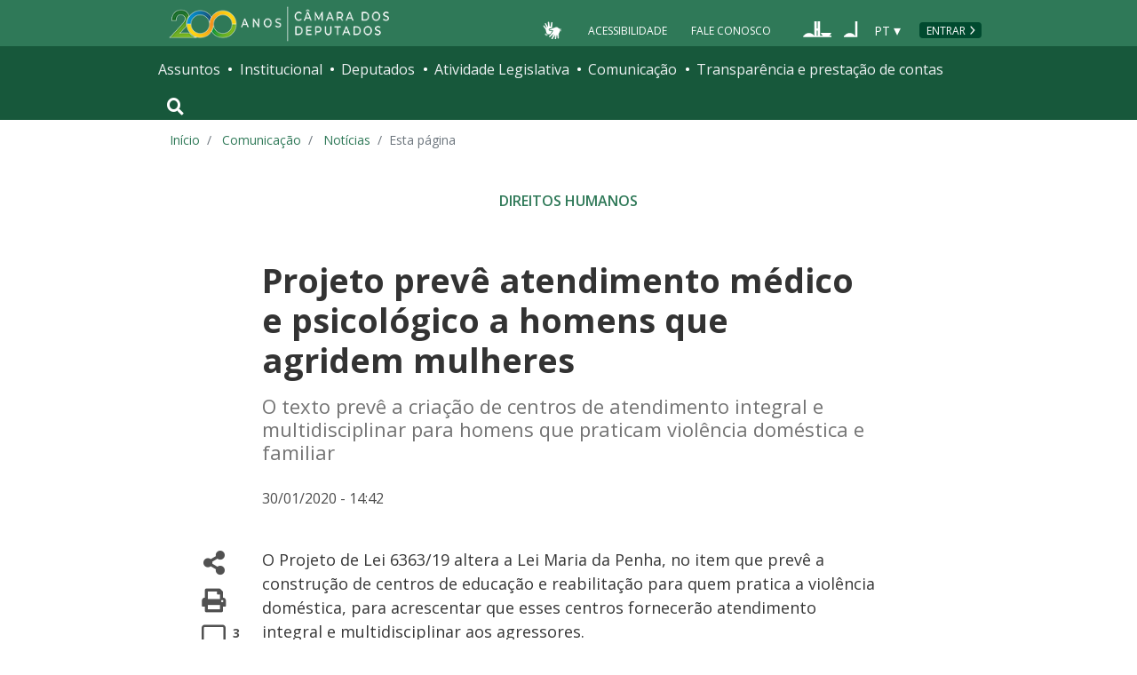

--- FILE ---
content_type: text/html; charset=utf-8
request_url: https://www.camara.leg.br/noticias/632739-projeto-preve-atendimento-medico-e-psicologico-a-homens-que-agridem-mulheres/
body_size: 12242
content:
<!doctype html>
<!--[if lt IE 7]>      <html class="no-js lt-ie9 lt-ie8 lt-ie7" lang="pt-br"> <![endif]-->
<!--[if IE 7]>         <html class="no-js lt-ie9 lt-ie8" lang="pt-br"> <![endif]-->
<!--[if IE 8]>         <html class="no-js lt-ie9" lang="pt-br"> <![endif]-->
<!--[if gt IE 8]><!-->
<html class="no-js" lang="pt-br">
<!--<![endif]-->

<head>

  <meta charset="utf-8">
  <meta name="viewport" content="width=device-width, initial-scale=1, shrink-to-fit=no">
  <meta http-equiv="x-ua-compatible" content="ie=edge">
  <meta name="facebook-domain-verification" content="bxxobfdomarwwsu1tu7b9wv9oy0gw2" />
  
  <title>
      Projeto prevê atendimento médico e psicológico a homens que agridem mulheres - Notícias - Portal da Câmara dos Deputados
  </title>
  <meta name="description" content="O texto prevê a criação de centros de atendimento integral e multidisciplinar para homens que praticam violência doméstica e familiar">
  
  <meta name="msapplication-TileColor" content="#00a300">
  <meta name="msapplication-TileImage" content="https://www.camara.leg.br/tema/mstile-144x144.png">
  <meta name="theme-color" content="#009e49">
  
  
  <meta itemprop="name" content="Projeto prevê atendimento médico e psicológico a homens que agridem mulheres - Notícias" />
  
  <meta itemprop="description" content="O texto prevê a criação de centros de atendimento integral e multidisciplinar para homens que praticam violência doméstica e familiar" />
  
  <meta itemprop="image" content="https://www.camara.leg.br/midias/image/2020/01/img20161021177576167796-768x503.jpg" />
  
  <meta itemprop="url" content="https://www.camara.leg.br/noticias/632739-projeto-preve-atendimento-medico-e-psicologico-a-homens-que-agridem-mulheres/" />
  
  <meta property="og:site_name" content="Portal da Câmara dos Deputados" />
  <meta property="fb:app_id" content="305358806340223" />
  
  <meta property="og:title" content="Projeto prevê atendimento médico e psicológico a homens que agridem mulheres - Notícias" />
  
  <meta property="og:description" content="O texto prevê a criação de centros de atendimento integral e multidisciplinar para homens que praticam violência doméstica e familiar">
  
  <meta property="og:url" content="https://www.camara.leg.br/noticias/632739-projeto-preve-atendimento-medico-e-psicologico-a-homens-que-agridem-mulheres/" />
  
  <meta property="og:type" content="article" />
  
  <meta property="og:image:secure_url" content="https://www.camara.leg.br/midias/image/2020/01/img20161021177576167796-768x503.jpg" />
  
      <meta property="og:image" content="https://www.camara.leg.br/midias/image/2020/01/img20161021177576167796-768x503.jpg" />
  <meta name="twitter:card" content="summary_large_image" />
  
  <meta name="twitter:title" content="Projeto prevê atendimento médico e psicológico a homens que agridem mulheres - Notícias" />
  
  <meta name="twitter:description" content="O texto prevê a criação de centros de atendimento integral e multidisciplinar para homens que praticam violência doméstica e familiar" />
  
  <meta name="twitter:image" content="https://www.camara.leg.br/midias/image/2020/01/img20161021177576167796-768x503.jpg" />
  
  
  
  

  <link rel="apple-touch-icon" href="https://www.camara.leg.br/tema/apple-touch-icon.png">
  <link rel="apple-touch-icon" sizes="152x152" href="https://www.camara.leg.br/tema/apple-touch-icon-152x152.png">
  <link rel="apple-touch-icon" sizes="180x180" href="https://www.camara.leg.br/tema/apple-touch-icon-180x180.png">
  <link rel="apple-touch-icon-precomposed" href="https://www.camara.leg.br/tema/apple-touch-icon-precomposed.png">
  <link rel="apple-touch-icon-precomposed" sizes="152x152" href="https://www.camara.leg.br/tema/apple-touch-icon-152x152-precomposed.png">
  <link rel="apple-touch-icon-precomposed" sizes="180x180" href="https://www.camara.leg.br/tema/apple-touch-icon-180x180-precomposed.png">
  <link rel="icon" type="image/png" sizes="32x32" href="https://www.camara.leg.br/tema/favicon-32x32.png">
  <link rel="icon" type="image/png" sizes="16x16" href="https://www.camara.leg.br/tema/favicon-16x16.png">
  <link rel="manifest" href="https://www.camara.leg.br/tema/site.webmanifest">
  <link rel="mask-icon" href="https://www.camara.leg.br/tema/safari-pinned-tab.svg" color="#009e49">
  <link rel="stylesheet" rel="preload" as="style" href="https://www.camara.leg.br/tema/global/vendor-bundle.css">
  <link rel="stylesheet" rel="preload" as="style" href="https://www.camara.leg.br/tema/global/camara-custom.css">

        <link rel="stylesheet" href="https://www.camara.leg.br/tema/comunicacao/noticia-interna.css">
				<link rel="stylesheet" href="/noticias/static/css/custom-noticia-interna.css">

  <style type="text/css">
    /* Regra geral para no-fouc */
    .js .u-no-fouc {
      visibility: hidden;
      opacity: 0
    }

    /* Elementos no-fouc que não podem ocupar espaço durante a carga da página */
    .js .u-no-fouc--no-size {
      display: none
    }
  </style>
  <script type="text/javascript">
    // Concatena a classe 'js' à tag html
    document.documentElement.className += ' js';
  </script>

</head>

<body>
  <div class="js-mmenu-container">
    <header class="l-cabecalho-portal" role="banner">
      <ul aria-label="Acesso direto" class="acesso-direto">
        <!-- Links para saltar diretamente para áreas importantes da página accesskey 2 = conteúdo e 3 = navegação -->
        <li><a class="acesso-direto__link" href="#main-content" accesskey="2">Ir ao conteúdo</a></li>
        <li><a class="acesso-direto__link" href="#main-nav" accesskey="3">Ir à navegação principal</a></li>
      </ul>
    
      <!--[if lte IE 9]>
        <p class="browserupgrade">Você está usando um navegador <strong>defasado</strong>. Por favor, <a href="https://browsehappy.com/">atualize seu navegador</a> para melhorar sua experiência e sua segurança.</p>
        <![endif]-->
    
      <div class="nav-top">
        <div class="container nav-top--container">
          <a href="https://www.camara.leg.br" class="logo-camara" accesskey="1"><span class="sr-only">Página inicial</span></a>
    
        <div class="nav-top__palacio">
    
        </div>
        
        <div class="nav-top__menu-superior">
          <ul aria-label="Ferramentas de apoio" class="links-apoio ">
              <li class="links-apoio__item links-apoio__item--acessibilidade"><a href="https://www2.camara.leg.br/acessibilidade/recursos-de-acessibilidade" accesskey="0">Acessibilidade</a></li>
              <li class="links-apoio__item links-apoio__item--faleconosco"><a href="https://www.camara.leg.br/fale-conosco" accesskey="9">Fale Conosco</a></li>
          </ul>
          <ul class="orgaos-parceiros" aria-label="Órgãos parceiros">
            <li class="orgaos-parceiros__item orgaos-parceiros__item--congresso"><a
                href="http://www.congressonacional.leg.br"><span>Congresso</span></a></li>
            <li class="orgaos-parceiros__item orgaos-parceiros__item--senado"><a
                href="http://www.senado.leg.br"><span>Senado</span></a></li>
          </ul>
    
          <div class="lista-idiomas">
              <button class="botao-idioma-topo" data-toggle="dropdown" aria-haspopup="true" aria-expanded="false" data-offset="4,0">
                  <span class="botao-idioma-topo__sigla">PT</span>
              </button>
          
              <ul class="dropdown-menu dropdown-menu-right l-lista-idiomas" aria-label="Idioma">
                  <li class="l-lista-idiomas__item">
                      <a href="https://www2.camara.leg.br/english" class="idioma-topo">
                          <span class="idioma-topo__bandeira idioma-topo__bandeira--ingles" aria-hidden="true"></span>
                          <span class="idioma-topo__nome">English</span>
                          <span class="idioma-topo__sigla">EN</span>
                      </a>
                  </li>
                  <li class="l-lista-idiomas__item">
                      <a href="https://www2.camara.leg.br/espanol" class="idioma-topo">
                          <span class="idioma-topo__bandeira idioma-topo__bandeira--espanhol" aria-hidden="true"></span>
                          <span class="idioma-topo__nome">Español</span>
                          <span class="idioma-topo__sigla">ES</span>            
                      </a>
                  </li>
              </ul>
          </div>
            <a href="https://www.camara.leg.br/login" class="btn nav-top__botao-entrar">Entrar</a>
        </div>
        </div>
      </div>
    
      <nav class="menu-global navbar navbar-expand-lg" role="navigation" aria-label="Navegação principal" id="menuglobal">
        <div class="container menu-global--container">
    
          <!-- icone menu -->
          <a href="#navbarportal" class="menu-global--btnmenu navbar-toggler"
            aria-label="Navegação principal - abrir/fechar">
            <span class="menu-global--icon"></span>
          </a>
    
          <!-- icone busca -->
          <button class="menu-global--btnsearch" type="button" data-toggle="collapse" data-target="#buscaportal"
            aria-controls="buscaportal" aria-expanded="false" aria-label="Toggle navigation">
            <span class="fa fa-search"></span>
          </button>
    
          <div class="js-mmenu u-no-fouc u-no-fouc--no-size" id="navbarportal">
            <ul aria-label="Navegação Principal" id="main-nav" class="">
                <li class="">
                  <span class="menu-global__item-temas" id="temas">Assuntos</span>
                  <ul class="" aria-labelledby="temas">
                      <li class=""><a href="https://www.camara.leg.br/assuntos/agropecuaria">Agropecuária</a></li>
                      <li class=""><a href="https://www.camara.leg.br/assuntos/cidades-e-transportes">Cidades e transportes</a></li>
                      <li class=""><a href="https://www.camara.leg.br/assuntos/ciencia-tecnologia-e-comunicacoes">Ciência, tecnologia e comunicações</a></li>
                      <li class=""><a href="https://www.camara.leg.br/assuntos/consumidor">Consumidor</a></li>
                      <li class=""><a href="https://www.camara.leg.br/assuntos/direitos-humanos">Direitos humanos</a></li>
                      <li class=""><a href="https://www.camara.leg.br/assuntos/economia">Economia</a></li>
                      <li class=""><a href="https://www.camara.leg.br/assuntos/educacao-cultura-e-esportes">Educação, cultura e esportes</a></li>
                      <li class=""><a href="https://www.camara.leg.br/assuntos/meio-ambiente-e-energia">Meio ambiente e energia</a></li>
                      <li class=""><a href="https://www.camara.leg.br/assuntos/politica-e-administracao-publica">Política e administração pública</a></li>
                      <li class=""><a href="https://www.camara.leg.br/assuntos/relacoes-exteriores">Relações exteriores</a></li>
                      <li class=""><a href="https://www.camara.leg.br/assuntos/saude">Saúde</a></li>
                      <li class=""><a href="https://www.camara.leg.br/assuntos/seguranca">Segurança</a></li>
                      <li class=""><a href="https://www.camara.leg.br/assuntos/trabalho-previdencia-e-assistencia">Trabalho, previdência e assistência</a></li>
                  </ul>
                </li>
                <li class="">
                  <span class="menu-global__item-institucional" id="institucional">Institucional</span>
                  <ul class="" aria-labelledby="institucional">
                      <li class=""><a href="https://www.camara.leg.br/agenda">Agenda</a></li>
                      <li class=""><a href="https://www2.camara.leg.br/transparencia/servicos-ao-cidadao">Serviços</a></li>
                      <li class=""><a href="https://www2.camara.leg.br/a-camara/estruturaadm/mesa/presidencia">Presidência</a></li>
                      <li class=""><a href="https://www.camara.leg.br/biblioteca-e-publicacoes/">Biblioteca e publicações</a></li>
                      <li class=""><a href="https://www.camara.leg.br/escola-da-camara/">Escola da Câmara</a></li>
                      <li class=""><a href="https://www.camara.leg.br/papel-e-estrutura/">Papel e estrutura</a></li>
                      <li class=""><a href="https://www.camara.leg.br/historia-e-arquivo/">História e arquivo</a></li>
                      <li class=""><a href="https://www2.camara.leg.br/a-camara/visiteacamara">Visite</a></li>
                  </ul>
                </li>
                <li class="">
                  <span class="menu-global__item-deputados" id="deputados">Deputados</span>
                  <ul class="" aria-labelledby="deputados">
                      <li class=""><a href="https://www.camara.leg.br/deputados/quem-sao">Quem são</a></li>
                      <li class=""><a href="https://www.camara.leg.br/deputados/liderancas-e-bancadas-partidarias">Lideranças e bancadas</a></li>
                      <li class=""><a href="https://www2.camara.leg.br/deputados/frentes-e-grupos-parlamentares">Frentes e grupos parlamentares</a></li>
                  </ul>
                </li>
                <li class="">
                  <span class="menu-global__item-atvlegislativa" id="atvlegislativa">Atividade Legislativa</span>
                  <ul class="" aria-labelledby="atvlegislativa">
                      <li class=""><a href="https://www.camara.leg.br/busca-portal/proposicoes/pesquisa-simplificada">Propostas legislativas</a></li>
                      <li class=""><a href="https://www.camara.leg.br/plenario">Plenário</a></li>
                      <li class=""><a href="https://www.camara.leg.br/comissoes">Comissões</a></li>
                      <li class=""><a href="https://www.camara.leg.br/sessoesereunioes">Sessões e reuniões</a></li>
                      <li class=""><a href="https://www2.camara.leg.br/atividade-legislativa/estudos-e-notas-tecnicas">Estudos legislativos</a></li>
                      <li class=""><a href="https://www2.camara.leg.br/atividade-legislativa/orcamento-da-uniao">Orçamento da União</a></li>
                      <li class=""><a href="https://www.camara.leg.br/legislacao">Legislação</a></li>
                      <li class=""><a href="https://www.camara.leg.br/entenda-o-processo-legislativo/">Entenda o processo legislativo</a></li>
                      <li class=""><a href="https://www2.camara.leg.br/atividade-legislativa/participe">Participe</a></li>
                  </ul>
                </li>
                <li class="">
                  <span class="menu-global__item-comunicacao" id="comunicacao">Comunicação</span>
                  <ul class="" aria-labelledby="comunicacao">
                      <li class=""><a href="https://www.camara.leg.br/noticias">Agência Câmara de Notícias</a></li>
                      <li class=""><a href="https://www.camara.leg.br/radio">Rádio Câmara</a></li>
                      <li class=""><a href="https://www.camara.leg.br/tv">TV Câmara</a></li>
                      <li class=""><a href="https://www.camara.leg.br/banco-imagens">Banco de Imagens</a></li>
                      <li class=""><a href="https://www.camara.leg.br/assessoria-de-imprensa">Assessoria de Imprensa</a></li>
                      <li class=""><a href="https://www.camara.leg.br/comprove">Comprove uma notícia</a></li>
                  </ul>
                </li>
                <li class="">
                  <span class="menu-global__item-transprestcontas" id="transprestcontas">Transparência e prestação de contas</span>
                  <ul class="" aria-labelledby="transprestcontas">
                      <li class=""><a href="https://www.camara.leg.br/transparencia/">Transparência</a></li>
                      <li class=""><a href="https://www2.camara.leg.br/transparencia/prestacao-de-contas">Prestação de contas</a></li>
                      <li class=""><a href="https://dadosabertos.camara.leg.br/">Dados abertos</a></li>
                  </ul>
                </li>
            </ul>
          </div>
    
          <div class="collapse box-search" id="buscaportal">
            <form role="search" accesskey="4" class="box-search__busca form-inline" method="get"
              action="https://www.camara.leg.br/busca-geral">
              <label for="termo-busca-geral" class="sr-only box-search__label">Pesquise no Portal da Câmara</label>
              <input class="form-control box-search__campo" type="search" name="termo" id="termo-busca-geral"
                placeholder="Buscar" aria-label="Search">
              <button class="btn sr-only box-search__botao" type="submit">Buscar</button>
              <!-- Colque aqui a estrutura de seu formulário de busca -->
            </form>
          </div>
        </div>
      </nav>
    
    </header>

    <main role="main" id="main-content">
      <!-- Os cabeçalhos devem aparecer nesta área -->
        <div class="container">
            <nav aria-label="Onde estou">
                <ol class="breadcrumb portal-breadcrumbs">
                    <li class="breadcrumb-item"><a href="/">Início</a></li>
                    <li class="breadcrumb-item">
                            <a href="https://www2.camara.leg.br/comunicacao">
                        Comunicação
                            </a>
                    </li>
                    <li class="breadcrumb-item">
                            <a href="/noticias">
                        Notícias
                            </a>
                    </li>

                    <li class="breadcrumb-item active" aria-current="page">Esta página</li>
                </ol>
            </nav>
        </div>

        <div class="g-contexto-compartilhamento u-template-breadcrumbs
             g-contexto-compartilhamento--extendido g-impressao
            ">
        </div>


        <section class="secao-principal">
          <div class="container container--inner-page">
            <article id="content-noticia" class="g-artigo artigo--noticia">
        				<a class="localnav__link" href="/temas/direitos-humanos" />
        					<span class="g-artigo__categoria">Direitos Humanos</span>
        				</a>
        
              <h1 class="g-artigo__titulo">Projeto prevê atendimento médico e psicológico a homens que agridem mulheres</h1>
        
              <p class="g-artigo__descricao">O texto prevê a criação de centros de atendimento integral e multidisciplinar para homens que praticam violência doméstica e familiar</p>
        
              <div class="g-artigo__imagem-identificacao artigo__imagem-identificacao--maior">
        
              </div>
        
        
              <div class="g-artigo__texto-principal">
                <aside class="l-acoes-apoio">
                  <div class="acoes-apoio">
                    <button class="acoes-apoio__item js-acao-compartilhamento">
                      <i class="fas fa-share-alt" aria-hidden="true"></i><span class="sr-only">Compartilhe</span>
                    </button>
        
                    <button class="acoes-apoio__item js-acao-impressao">
                      <i class="fas fa-print" aria-hidden="true"></i><span class="sr-only">Versão para impressão</span>
                    </button> <!-- versão para impressão em telas pequenas? -->
                    <a href="#comentario" class="acoes-apoio__item">
                      <i style="margin-left: 6px;" class="far fa-comment-alt" aria-hidden="true"></i>
                      <span class="acoes-apoio__qtd-comentario">
                          3
                        </span>
                      <span class="sr-only">Comentários</span>
                    </a>
                  </div>
                </aside>
        
                <div class="js-article-read-more">
                  <div>
                    <p class="g-artigo__data-hora">
                      30/01/2020 - 14:42 &nbsp;
                    </p>
        
                    <p>
                      <p>O Projeto de Lei 6363/19 altera a Lei Maria da Penha, no item que prevê a construção de centros de educação e reabilitação para quem pratica a violência doméstica, para acrescentar que esses centros fornecerão atendimento integral e multidisciplinar aos agressores.</p>
        <p>A proposta, da deputada <a href="https://www.camara.leg.br/deputados/205535">Patricia Ferraz (PL-AP)</a>, tramita na Câmara dos Deputados.</p>
        <div id="image-container-633051" class="image-container" style="float: none; margin: 45px 0px; width: 100%;" data-midia="633051">
        <div class="midia-creditos"><em>Luis Macedo/Câmara dos Deputados</em></div>
        <div class="media-wrapper"><img style="width: 100%; height: auto;" src="https://www.camara.leg.br/midias/image/2020/01/img20161021177576167796-768x503.jpg" alt="Comemoração ao Dia do Dentista. Coordenadora Geral de Saúde Bucal, Patrícia Ferraz" /></div>
        <div class="midia-legenda">Para Ferraz, na maioria dos casos, o agressor se torna reincidente sem tratamento</div>
        </div>
        <p>Patricia Ferraz, no entanto, defende o atendimento médico e psicológico desses indivíduos. “Na maioria dos casos, o agressor se torna reincidente ante a ausência de tratamento clínico acerca da conduta praticada”, afirma.</p>
        <p><strong>Vítimas</strong><br />
        A lei também prevê uma série de medidas para a assistência das mulheres e crianças vítimas de violência doméstica, entre elas a construção de casas-abrigo e de centros de atendimento integral e multidisciplinar.</p>
        <p><strong>Tramitação<br />
        </strong>O projeto tramita em <span id="4322" class="termoGlossario" title="Rito de tramitação pelo qual o projeto é votado apenas pelas comissões designadas para analisá-lo, dispensada a deliberação do Plenário. O projeto perde o caráter conclusivo se houver decisão divergente entre as comissões ou se, independentemente de ser aprovado ou rejeitado, houver recurso assinado por 52 deputados para a apreciação da matéria no Plenário." contenteditable="false" data-toggle="tooltip" data-placement="top">caráter conclusivo</span> e será analisado pelas comissões de Defesa dos Direitos da Mulher; e de Constituição e Justiça e de Cidadania.</p>
        <p><a href="https://www.camara.leg.br/noticias/573454-SAIBA-MAIS-SOBRE-A-TRAMITACAO-DE-PROJETOS-DE-LEI">Saiba mais sobre a tramitação de projetos de lei</a></p>
        
                    </p>
        
                    <p style="font-size: 0.8rem; font-weight: 700;">Reportagem – Noéli Nobre<br>Edição – Geórgia Moraes</p>
        
                  </div>
        
                </div>
        
        
        
              </div>
            </article>
          </div>
        </section>
        

          <section class="comentarios-conteiner">
            <div id="comentario" class="container container--inner-page">
             <p class="g-artigo__data-hora">
                  A reprodução das notícias é autorizada desde que contenha a assinatura 'Agência Câmara Notícias'.
              </p><br />
              <div>
              
                <div class="comentarios">
                  <iframe class="comentarios-camara" src="https://www.camara.leg.br/comentarios/pagina/portal-noticias/632739" height="500" width="100%" frameborder="0" loading="lazy"></iframe>
                  <script>
                    window.addEventListener('message', function (e) {
                      var scroll_height = e.data.height;
                      var x = document.getElementsByClassName('comentarios-camara');
                      for (var i = 0; i < x.length; i++) {
                        if (x[i].src === e.data.url) {
                          x[i].style.height = scroll_height + 5 + 'px';
                        }
                      }
                    }, false);
                  </script>
                </div>
              
              </div>  </div>
          </section>
        
          <section class="sua-opiniao-conteiner">
            <div class="container container--inner-page">
              <div class="sua-opiniao-fundo">
                  
                  <h2  class="titulo-secao   titulo-secao--noticia-interna">
                  
                  
                  
                      <span class="titulo-secao__texto">Sua opinião sobre: PL 6363/2019</span>
                  
                  
                  
                  </h2>
                <ul class="l-lista-opiniao" aria-label="Opções de opinião">
                  <li class="l-lista-opiniao__item">
                    <div class="tipo-opiniao">
                      <span class="fas fa-mouse-pointer tipo-opiniao__icone tipo-opiniao__icone--ponteiro" aria-hidden="true"></span>
                      <a class="tipo-opiniao__link" href="https://www.camara.leg.br/enquetes/2233219">Vote na enquete</a>
                    </div>
                  </li>
        
        
                  <div id="modal-placeholder">
                    <div id="paragraphInModal">
                    </div>
                  </div>
                </ul>
              </div>
            </div>
          </section>
        
        <section class="integra-proposta-conteiner">
          <div class="container container--inner-page">
            <div class="integra-fundo">
              
              <h2 id="integra-proposta" class="titulo-secao   titulo-secao--noticia-interna">
              
              
              
                  <span class="titulo-secao__texto">Íntegra da proposta</span>
              
              
              
              </h2>
              <ul class="integra-lista" aria-labelledby="integra-proposta">
                  <li class="integra-lista__item">          
                    <a href="https://www.camara.leg.br/proposicoesWeb/fichadetramitacao?idProposicao=2233219">PL-6363/2019</a>
                  </li>
              </ul>
            </div>
          </div>
        </section>
        <section class="veja-tambem-conteiner">
          <div class="container">
            
            <h2  class="titulo-secao   titulo-secao--noticia-interna">
            
            
            
                <span class="titulo-secao__texto">Veja Também</span>
            
            
            
            </h2>    <ul class="l-lista-noticia-veja">
              <li class="l-lista-noticia-veja__item">
                <article class="g-chamada">
                        <img class="g-chamada__imagem" src="https://imgproxy.camara.leg.br/KpQqmzCe1k-WuEXt-Chp6x0v-AJCcgM_AflqtFxPupY/fill/300/200/no/1/aHR0cDovL3BvcnRhbC1iYWNrZW5kLXdvcmRwcmVzcy5zZW1pZC1wb3J0YWwtd3AtcHJkOjgwL3dwLWNvbnRlbnQvdXBsb2Fkcy9taWRpYXMvaW1hZ2UvMjAxOS8wOC9pbWcyMDE5MDgyMDE1MzM1NzQwNC5qcGc.jpg">
                  <span class="g-chamada__retranca"></span>
                  <h3 class="g-chamada__titulo">
                    <a class="g-chamada__titulo-link" href="https://www.camara.leg.br/noticias/631597-projeto-assegura-atendimento-especializado-no-sus-para-mulheres-na-menopausa/">Projeto assegura atendimento especializado no SUS para mulheres na menopausa</a>
                  </h3>
                </article>
              </li>
              <li class="l-lista-noticia-veja__item">
                <article class="g-chamada">
                        <img class="g-chamada__imagem" src="https://imgproxy.camara.leg.br/1UWFNS5Bc2YZTBJT7BxAu_5SlHhiJiY1BmKpo75Nsq0/fill/300/200/no/1/aHR0cDovL3BvcnRhbC1iYWNrZW5kLXdvcmRwcmVzcy5zZW1pZC1wb3J0YWwtd3AtcHJkOjgwL3dwLWNvbnRlbnQvdXBsb2Fkcy9taWRpYXMvaW1hZ2UvMjAxOS8wOS9pbWcyMDE2MDgwODEwMjc0NzM3NjY3NzEuanBn.jpg">
                  <span class="g-chamada__retranca"></span>
                  <h3 class="g-chamada__titulo">
                    <a class="g-chamada__titulo-link" href="https://www.camara.leg.br/noticias/631423-proposta-preve-ensino-a-distancia-para-alunas-gestantes-e-lactantes-do-ensino-superior/">Proposta prevê ensino a distância para alunas gestantes e lactantes do ensino superior</a>
                  </h3>
                </article>
              </li>
              <li class="l-lista-noticia-veja__item">
                <article class="g-chamada">
                        <img class="g-chamada__imagem" src="https://imgproxy.camara.leg.br/9_hNcl15CsC9Nfpj0MKJsVzWCQzHZrZ-7F7M3cUj8ck/fill/300/200/no/1/aHR0cDovL3BvcnRhbC1iYWNrZW5kLXdvcmRwcmVzcy5zZW1pZC1wb3J0YWwtd3AtcHJkOjgwL3dwLWNvbnRlbnQvdXBsb2Fkcy9taWRpYXMvaW1hZ2UvMjAxOS8wOS9pbWcyMDE5MDkxMTEzMzU0MjgwNC5qcGc.jpg">
                  <span class="g-chamada__retranca"></span>
                  <h3 class="g-chamada__titulo">
                    <a class="g-chamada__titulo-link" href="https://www.camara.leg.br/noticias/631386-projeto-exige-1-3-de-mulheres-na-direcao-de-organizacoes-sociais-que-atuem-com-o-poder-publico/">Projeto exige 1/3 de mulheres na direção de organizações sociais que atuem com o poder público</a>
                  </h3>
                </article>
              </li>
              <li class="l-lista-noticia-veja__item">
                <article class="g-chamada">
                        <img class="g-chamada__imagem" src="https://imgproxy.camara.leg.br/0oX7iT2ofk55ROp-rNJglC1Q6CfhKg_IDpFQnnxDYaE/fill/300/200/no/1/aHR0cDovL3BvcnRhbC1iYWNrZW5kLXdvcmRwcmVzcy5zZW1pZC1wb3J0YWwtd3AtcHJkOjgwL3dwLWNvbnRlbnQvdXBsb2Fkcy9taWRpYXMvaW1hZ2UvMjAyMC8wMS9pbWcyMDE5MTIwOTE2NDUwMjM0MC5qcGc.jpg">
                  <span class="g-chamada__retranca"></span>
                  <h3 class="g-chamada__titulo">
                    <a class="g-chamada__titulo-link" href="https://www.camara.leg.br/noticias/630397-projeto-preve-pena-de-ate-tres-anos-para-crime-de-perseguicao-ou-stalking/">Projeto prevê pena de até três anos para crime de perseguição ou stalking</a>
                  </h3>
                </article>
              </li>
            </ul>
        
          </div>
        </section>
        <section class="mais-conteudo-conteiner">
          <div class="container">
            
            <h2  class="titulo-secao   titulo-secao--noticia-interna">
            
            
            
                <span class="titulo-secao__texto">Mais conteúdo sobre</span>
            
            
            
            </h2>
            <ul class="tags tags--link tags--bg-white" aria-label="Lista de assuntos relacionados a esta notícia">
              <li class="tags__tag">
                <a class="tags__link" href="/noticias/ultimas/tags?tag=Agressor">Agressor</a>
              </li>
              <li class="tags__tag">
                <a class="tags__link" href="/noticias/ultimas/tags?tag=lei maria da penha">lei maria da penha</a>
              </li>
              <li class="tags__tag">
                <a class="tags__link" href="/noticias/ultimas/tags?tag=Mulher">Mulher</a>
              </li>
              <li class="tags__tag">
                <a class="tags__link" href="/noticias/ultimas/tags?tag=violência doméstica">violência doméstica</a>
              </li>
            </ul>
            <div class="siga-noticia">
              <a class="siga-noticia__botao button button--simple button--sm" href="https://www2.camara.leg.br/transparencia/sispush/inscricaoServicoSispushAgencia?idServico&#x3D;2&amp;temas&#x3D;6">
                <span class="siga-noticia__icone" aria-hidden="true"></span>
                <span class="siga-noticia__texto">Siga notícias deste tema</span>
              </a>
            </div>
          </div>
        </section>
    </main>


    <div class="user-feedback">
    
        <div class="user-feedback__trigger">
            <a class="button button--normal-case" href="#user-feedback-form" data-toggle="modal">
                <span class="btn__icon icon-loadspeaker" aria-hidden="true"></span>
                comunicar erro ou fazer sugestão
            </a>
        </div>
        <div class="user-feedback__modal">
            <div id="user-feedback-form" class="modal fade" tabindex="-1" role="dialog" aria-hidden="true" aria-labelledby="user-feedback-form-heading">
                <div class="modal-dialog modal-user-feedback__dialog" role="document">
                    <div class="modal-content modal-user-feedback__content">
    
                        <div class="modal-header modal-user-feedback__header">
                            <h2 id="user-feedback-form-heading" class="modal-user-feedback__heading">Comunicar erro ou fazer sugestão</h2>
                            <button type="button" class="close modal-user-feedback__close" data-dismiss="modal" aria-label="Fechar">
                                <span aria-hidden="true">&times;</span>
                            </button>
                        </div>
    
                        <div class="modal-body modal-user-feedback__body">
                            <p>
                                Use esse formulário para comunicar erros ou fazer sugestões sobre o novo portal da Câmara dos Deputados.
                                Para qualquer outro assunto, utilize o <a href="http://camara.custhelp.com/">Fale Conosco</a>.
                            </p>
                            <div id="mensagemErroFeedback" class="alert alert-danger alert-dismissible" style="display: none;" role="alert">
                                <span id="textoMensagemErroFeedback">Mensagem</span>
                                <button type="button" class="close" data-dismiss="alert" aria-label="Close">
                                    <span aria-hidden="true">&times;</span>
                                </button>
                            </div>
                            <form id="feedback">
                                <div class="form-group">
                                    <label for="feedbackEmail">Seu e-mail</label>
                                    <input type="email" class="form-control" id="feedbackEmail" placeholder="Informe seu endereço de e-mail" required="required">
                                </div>
                                <div class="form-group">
                                    <label for="feedbackContent">Descrição do erro ou sugestão (máximo de 500 caracteres).</label>
                                    <textarea rows="6" class="form-control" id="feedbackContent" required="required" maxlength="500"></textarea>
                                </div>
                                <button id="btnEnviarSugestaoOuErro" type="submit" class="button">Enviar</button>
                                <button type="reset" class="button button--secondary" data-dismiss="modal">Cancelar</button>
                            </form>
    
                        </div>
                    </div>
                </div>
            </div>
        </div>
        
            <div class="user-feedback__modal user-feedback__modal--finish">
                <div id="user-feedback-finish" class="modal fade" tabindex="-1" role="dialog" aria-hidden="true" aria-labelledby="user-feedback-finish-heading">
                    <div class="modal-dialog modal-user-feedback__dialog" role="document">
                        <div class="modal-content modal-user-feedback__content">
        
                            <div class="modal-header modal-user-feedback__header">
                                <span id="user-feedback-finish-heading" class="modal-user-feedback__heading">Mensagem enviada</span>
                                <button type="button" class="close modal-user-feedback__close" data-dismiss="modal" aria-label="Fechar">
                                    <span aria-hidden="true">&times;</span>
                                </button>
                            </div>
        
                            <div class="modal-body modal-user-feedback__body">
                                <p>Sua mensagem foi enviada.</p>
                                <button type="button" class="button" data-dismiss="modal">Fechar</button>
        
                            </div>
                        </div>
                    </div>
                </div>
            </div>
        
    </div>
    
    
    <footer role="contentinfo" class="rodape-portal">
    
        <!-- Coloque aqui o endereço e demais informações de assinatura -->
        <address class="rodape-portal-info">
            <div class="container">
    
                <div class="rodape-portal-info__nome">
                    <p>
                        <strong id="legislaturaRodape"></strong>
                    </p>
                </div>
    
                <div class="l-rodape-info">
                    <div class="l-rodape-info__local rodape-portal-info__texto">
                        <span class="rodape-info">Câmara dos Deputados - Palácio do Congresso Nacional - Praça dos Três
                            Poderes</span>
                        <span class="rodape-info">Brasília - DF - Brasil - CEP 70160-900</span>
                        <span class="rodape-info"><span class="rodape-info__destaque">CNPJ:</span> 00.530.352/0001-59</span>
                    </div>
    
                    <div class="l-rodape-info__telefones rodape-portal-info__texto">
                        <ul class="list-unstyled" aria-label="Número para contato e horário de atendimento">
                            <li><span class="rodape-info__destaque">Disque-Câmara:</span>
                                <a href="tel:0800-0-619-619">0800-0-619-619</a>, das 8h às 20h
                            </li>
                            <li><span class="rodape-info__destaque">Atendimento por WhatsApp:</span>
                                <a href="https://wa.me//556132160000?text">(61) 3216-0000</a>, das 8h às 19h
                            </li>
                            <li><span class="rodape-info__destaque">Atendimento presencial:</span> das 9h às 19h</li>
                        </ul>
                    </div>
                </div>
    
            </div>
        </address>
        <!-- Coloque aqui a lista de redes sociais da Câmara -->
        <div class="rodape-portal-links rodape-portal-links--redes-sociais">
            <div class="container">
                <ul class="rodape-portal-links__lista" aria-label="Câmara nas redes sociais">
                    <li class="rodape-portal-links__item">
                        <a href="https://whatsapp.com/channel/0029Va2fexI3gvWgfMs6Fv31" class="rodape-portal-links__link">
                            <span class="g-social-icon-outline g-social-icon-outline--whatsapp" aria-hidden="true"></span>
                            <span class="sr-only">Whatsapp</span>
                        </a>
                    </li>
    
                    <li class="rodape-portal-links__item">
                        <a href="https://t.me/CamaradosDeputados" class="rodape-portal-links__link">
                            <span class="g-social-icon-outline g-social-icon-outline--telegram" aria-hidden="true"></span>
                            <span class="sr-only">Telegram</span>
                        </a>
                    </li>
    
                    <li class="rodape-portal-links__item">
                        <a href="https://www.facebook.com/camaradeputados" class="rodape-portal-links__link">
                            <span class="g-social-icon-outline g-social-icon-outline--facebook" aria-hidden="true"></span>
                            <span class="sr-only">Facebook</span>
                        </a>
                    </li>
    
                    <li class="rodape-portal-links__item">
                        <a href="https://twitter.com/camaradeputados" class="rodape-portal-links__link">
                            <span class="g-social-icon-outline g-social-icon-outline--twitter" aria-hidden="true"></span>
                            <span class="sr-only">X</span>
                        </a>
                    </li>
    
                    <li class="rodape-portal-links__item">
                        <a href="https://www.youtube.com/channel/UC-ZkSRh-7UEuwXJQ9UMCFJA"
                            class="rodape-portal-links__link">
                            <span class="g-social-icon-outline g-social-icon-outline--youtube" aria-hidden="true"></span>
                            <span class="sr-only">Youtube</span>
                        </a>
                    </li>
    
                    <li class="rodape-portal-links__item">
                        <a href="https://tiktok.com/@camaradosdeputados" class="rodape-portal-links__link">
                            <span class="g-social-icon-outline g-social-icon-outline--tiktok" aria-hidden="true"></span>
                            <span class="sr-only">Tiktok</span>
                        </a>
                    </li>
    
                    <li class="rodape-portal-links__item">
                        <a href="https://www.instagram.com/camaradosdeputados" class="rodape-portal-links__link">
                            <span class="g-social-icon-outline g-social-icon-outline--instagram" aria-hidden="true"></span>
                            <span class="sr-only">Instagram</span>
                        </a>
                    </li>
                </ul>
            </div>
        </div>
        <!-- Coloque aqui a lista de links de apoio do rodapé -->
        <div class="rodape-portal-links rodape-portal-links--apoio">
            <div class="container">
                <ul class="rodape-portal-links__lista" aria-label="Links de apoio">
                    <li class="rodape-portal-links__item">
                        <a href="https://www2.camara.leg.br/sobre-o-portal" class="rodape-portal-links__link">Sobre o
                            Portal</a>
                    </li>
    
                    <li class="rodape-portal-links__item">
                        <a href="https://www2.camara.leg.br/termo-de-uso-e-politica-de-privacidade"
                            class="rodape-portal-links__link">Termos de Uso</a>
                    </li>
    
                    <li class="rodape-portal-links__item">
                        <a href="https://www2.camara.leg.br/aplicativos/" class="rodape-portal-links__link">Aplicativos</a>
                    </li>
    
                    <li class="rodape-portal-links__item">
                        <a href="https://www.camara.leg.br/extranet" class="rodape-portal-links__link">Extranet</a>
                    </li>
                </ul>
            </div>
        </div>
    </footer>
    
    <script>
        //Google Tag Manager
        (function (w, d, s, l, i) {
            w[l] = w[l] || []; w[l].push({
                'gtm.start':
                    new Date().getTime(), event: 'gtm.js'
            }); var f = d.getElementsByTagName(s)[0],
                j = d.createElement(s), dl = l != 'dataLayer' ? '&l=' + l : ''; j.async = true; j.src =
                    'https://www.googletagmanager.com/gtm.js?id=' + i + dl; f.parentNode.insertBefore(j, f);
        })(window, document, 'script', 'dataLayer', 'GTM-T3NRZN7V');
        //End Google Tag Manager
    
        function numeroLegislatura(data) {
            data.setDate(data.getDate() - 31);
            return Math.floor((data.getFullYear() - 1795) / 4);
        }
    
        function numeroSessaoLegislativa(data) {
            data.setDate(data.getDate() - 1);
            return ((data.getFullYear() - 1795) % 4) + 1;
        }
    
        const hoje = new Date();
        document.getElementById("legislaturaRodape").innerHTML = `${numeroLegislatura(hoje)}ª Legislatura - ${numeroSessaoLegislativa(hoje)}ª Sessão Legislativa Ordinária`
    
    </script>
    
    <script src="https://www.camara.leg.br/tema/global/vendor-bundle.js"></script>
    <script src="https://www.camara.leg.br/tema/global/camara-bundle.js"></script>
        <script src="https://www.camara.leg.br/tema/comunicacao/noticia-interna.js"></script>
        <script src="/noticias/static/assets/js/libs/iframeResizer/iframeResizer.min.js"></script>
        <script src="/noticias/static/assets/js/common/modal/modalCaller.js"></script>
				<script src="/noticias/static/assets/js/agencia/custom-noticia-interna.js"></script>

    <script>
      /*
       * Tratamento do problema do Flash Of Unstyled Content - FOUC
       * Usa uma função imediatamente invocada para não poluir o namespace global.
       * Há muito javascript aqui sem jQuery; tem que ser assim para maior robustez na solução.
       * É preciso ter o cuidado de escrever código o mais compatível possível.
       */
      (function () {

        var isJQueryLoaded;

        // Remove a classe informada de todos os elementos que a possuam
        function removeClass(className) {

          var elements,
            test;

          // Cria uma expressão regular usando o nome da classe
          test = new RegExp('(?:^|\\s)' + className + '(?!\\S)', 'g');
          // Obtém uma HTMLCollection (live) com os elementos que possuem a classe
          elements = document.getElementsByClassName(className);
          // Enquanto houver elementos na coleção, remove a classe
          while (elements.length > 0) {
            elements[0].className = elements[0].className.replace(test, '');
          }
        }

        // Teste para ver se o jQuery pôde ser carregado.
        try {
          // Se $ tiver sido definido, avalia como true.
          // Se não tiver sido definido, provoca uma exceção.
          isJQueryLoaded = ($ !== undefined);
        } catch (e) {
          isJQueryLoaded = false;
        }

        if (isJQueryLoaded) {
          // Se o jQuery tiver sido carregado, remove as classes no-fouc quando no document.ready
          $(function () {
            $('.u-no-fouc').removeClass('u-no-fouc u-no-fouc--no-size');
          });
        } else {
          // Se o jQuery não tiver sido carregado,
          // não espera mais nada e remove as classes no-fouc imediatamente.
          // Aqui, sem depender de qualquer biblioteca externa.
          removeClass('u-no-fouc');
          removeClass('u-no-fouc--no-size');
        }
      })();
    </script>
  </div>
  
  <script defer src="https://vlibras.gov.br/app/vlibras-plugin.js"></script>
  <script defer src="https://www.camara.leg.br/tema/assets/vlibras-init.js"></script>
  
</body>

</html>